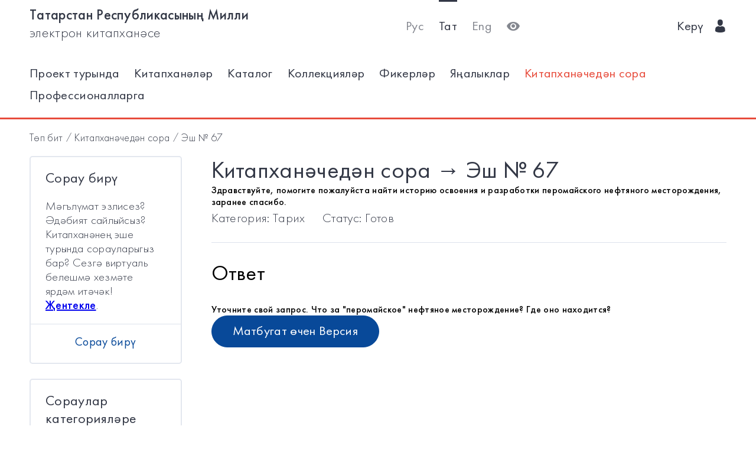

--- FILE ---
content_type: text/html; charset=utf-8
request_url: https://kitap.tatar.ru/tt/ask_librarian/detail/67/
body_size: 4900
content:




<!DOCTYPE html>
<html>
<head>
    <meta charset="utf-8"/>
    <meta name="viewport" content="width=device-width,initial-scale=1,maximum-scale=1">
    <meta name="format-detection" content="telephone=no">
    <meta name="theme-color" content="#4270ba">
    <meta name="yandex-verification" content="b78ca1c6c877e57d"/>

    <title>
    
        Китапханәчедән сора
    
    /
    
        Эш №
    
    67
</title>

    <meta name="description" content>
    <meta name="keywords" content>
<meta name="proculture-verification" content="a04ee60dcae0f3814a47942dad50e890" />
    <link rel="icon" type="image/ico" href="/static/theme/favicon.ico"/>
    <link rel="stylesheet" href="/static/dist/styles/index.css?erw34rw34r333">
    <script>
        window.CURRENT_LANGUAGE = 'tt';
    </script>
</head>
<body>
<div class="content-wrap">

    
    <div class="header-border
        
            header-border_1
        























    ">
        <div class="container">
            <header class="header">
                <button class="header__nav-btn">
                    <i title="Открыть меню" class="icon-menu"></i>
                </button>
                <a class="logo header__logo" href="/tt/" title="На главную!">
                    <div class="logo__text">
                        
                            <span>Татарстан Республикасының Милли</span>
                            <span>электрон китапханәсе</span>
                        
                    </div>
                    <div class="logo__text-sm">
                        
                            ТРМ ЭК
                        
                    </div>
                </a>
                <ul class="nav nav_tool header__tool">
                    <li class="nav__item ">



                            <a href="/ru/ask_librarian/detail/67/"
                            class="nav__link"
                            title="Русский">Рус</a>
                    </li>
                    <li class="nav__item nav__item_active">



                        <a href="/tt/ask_librarian/detail/67/"
                        class="nav__link"
                        title="Татарский">Тат</a>
                    </li>
                    <li class="nav__item ">



                        <a href="/en/ask_librarian/detail/67/"
                        class="nav__link"
                        title="English">Eng</a>
                    </li>
                    <li class="nav__item">
                        <a class="nav__link bvi-panel-open" href="#">
                            <i class="icon-eye" title="Версия для слабовидящих"></i>
                        </a>
                    </li>
                </ul>
                







    <ul class="nav header__user">











        <li class="nav__item">
            <a class="nav__link" href="/tt/accounts/login/">
                
                    Керү
                
                &nbsp;&nbsp;<i class="icon-man-user"></i>
            </a>
        </li>
    </ul>


            </header>
            <nav class="nav-wrap">
                <ul class="nav nav_tool">
                    <li class="nav__item ">
                        <a href="/ru/ask_librarian/detail/67/"
                           class="nav__link"
                           title="Русский">Рус</a>
                    </li>
                    <li class="nav__item nav__item_active">
                        <a href="/tt/ask_librarian/detail/67/"
                           class="nav__link"
                           title="Татарский">Тат</a>
                    </li>
                    <li class="nav__item ">
                        <a href="/en/ask_librarian/detail/67/"
                           class="nav__link"
                           title="English">Eng</a>
                    </li>
                </ul>
                








    <ul class="nav nav_user">
        <li class="nav__item">
            <a class="nav__link" href="/tt/accounts/registration/">
                
                    Теркәлү
                
            </a>
        </li>
        <li class="nav__item">
            <a class="nav__link" href="/tt/accounts/login/">
                
                    Керү
                
                &nbsp;&nbsp;<i class="icon-man-user"></i>
            </a>
        </li>
    </ul>

                

<ul class="nav nav_main nav_selected-active">

    <li class="nav__item"> <a href="/tt/pages/index/" class="nav__link ">Проект турында</a></li>
    <li class="nav__item"> <a href="/tt/participants/" class="nav__link ">Китапханәләр</a></li>
    <li class="nav__item"> <a href="/tt/ssearch/ecatalog/" class="nav__link  ">Каталог</a></li>
    <li class="nav__item"> <a href="/tt/ssearch/ecollection/" class="nav__link  ">Коллекцияләр</a></li>
    <li class="nav__item"> <a href="/tt/guestbook/" class="nav__link ">Фикерләр</a></li>
    <li class="nav__item"> <a href="/tt/news/" class="nav__link ">Яңалыклар</a></li>
    <li class="nav__item"> <a href="/tt/ask_librarian/" class="nav__link nav__link_active">Китапханәчедән сора</a></li>
    
    <li class="nav__item"> <a  href="https://help-kitap.tatar.ru" class="nav__link ">Профессионалларга</a></li>
</ul>


            </nav>
        </div>
    </div>
    </div>

    <main>
        <div class="container">
            
    <nav class="crumb">
        <ol class="crumb__list">
            <li>
                <a href="/tt/">
                    
                        Төп бит
                    
                </a>
            </li>
            <li>
                <a href="/tt/ask_librarian/">
                    
                        Китапханәчедән сора
                    
                </a>
            </li>
            <li>
                <span class="crumb__current">
                    
                        Эш №
                    
                    67
                </span>
            </li>
        </ol>
    </nav>

            <div class="ask-container">
                <div class="row">

                    
                        <div class="col-lg-3 col-md-12">
                            <div class="ask-facet">
                                <section class="card card_bs-2 card_facet">
                                    <div class="card__header">
                                        <h2 class="card__title card__title_sm">
                                            
                                                Сорау бирү
                                            
                                        </h2>
                                    </div>
                                    <div class="card__body">
                                        <p class="card__text">
                                            
                                                Мәгълүмат эзлисез? Әдәбият сайлыйсыз? Китапханәнең эше турында
                                                сорауларыгыз бар? Сезгә виртуаль белешмә хезмәте ярдәм итәчәк!
                                               <b> <a href="/tt/pages/inf_for_ask/">Җентекле</a></b>.
                                            
                                        </p>
                                    </div>
                                    <div class="card__footer">
                                        <ul class="card-nav">
                                            <li class="card-nav__item">
                                                <a class="card-nav__link" href="/tt/ask_librarian/ask">
                                                    
                                                        Сорау бирү
                                                    
                                                </a>
                                            </li>
                                        </ul>
                                    </div>
                                </section>
                                <section class="card card_bs-2 card_mt card_facet">
                                    <div class="card__header">
                                        <h2 class="card__title card__title_sm">
                                            
                                                Сораулар категорияләре
                                            
                                        </h2>
                                    </div>
                                    <div class="card__body">
                                        
                                            




<ul class="card-list">
    
        
            <li class="card-list__item ">
                <a class="card-list__link" href="/tt/ask_librarian/?category=27">
                    <span class="card-list__title">Архитектура</span>
                </a>
                
            </li>
        
            <li class="card-list__item ">
                <a class="card-list__link" href="/tt/ask_librarian/?category=9">
                    <span class="card-list__title">Китапханә эше</span>
                </a>
                
            </li>
        
            <li class="card-list__item ">
                <a class="card-list__link" href="/tt/ask_librarian/?category=10">
                    <span class="card-list__title">Биология</span>
                </a>
                
            </li>
        
            <li class="card-list__item ">
                <a class="card-list__link" href="/tt/ask_librarian/?category=12">
                    <span class="card-list__title">Хәрби фәннәр</span>
                </a>
                
            </li>
        
            <li class="card-list__item ">
                <a class="card-list__link" href="/tt/ask_librarian/?category=13">
                    <span class="card-list__title">Табигать белеме</span>
                </a>
                
            </li>
        
            <li class="card-list__item ">
                <a class="card-list__link" href="/tt/ask_librarian/?category=14">
                    <span class="card-list__title">Сәламәтлек саклау</span>
                </a>
                
            </li>
        
            <li class="card-list__item ">
                <a class="card-list__link" href="/tt/ask_librarian/?category=15">
                    <span class="card-list__title">Информатика</span>
                </a>
                
            </li>
        
            <li class="card-list__item ">
                <a class="card-list__link" href="/tt/ask_librarian/?category=16">
                    <span class="card-list__title">Сәнгать. Сәнгать белеме</span>
                </a>
                
            </li>
        
            <li class="card-list__item ">
                <a class="card-list__link" href="/tt/ask_librarian/?category=25">
                    <span class="card-list__title">Тарих</span>
                </a>
                
            </li>
        
            <li class="card-list__item ">
                <a class="card-list__link" href="/tt/ask_librarian/?category=26">
                    <span class="card-list__title">Китап эше</span>
                </a>
                
            </li>
        
            <li class="card-list__item ">
                <a class="card-list__link" href="/tt/ask_librarian/?category=28">
                    <span class="card-list__title">Мәдәният</span>
                </a>
                
            </li>
        
            <li class="card-list__item ">
                <a class="card-list__link" href="/tt/ask_librarian/?category=29">
                    <span class="card-list__title">Әдәбият белеме</span>
                </a>
                
            </li>
        
            <li class="card-list__item ">
                <a class="card-list__link" href="/tt/ask_librarian/?category=30">
                    <span class="card-list__title">Медицина фәннәре</span>
                </a>
                
            </li>
        
            <li class="card-list__item ">
                <a class="card-list__link" href="/tt/ask_librarian/?category=31">
                    <span class="card-list__title">Фән. Фән белеме</span>
                </a>
                
            </li>
        
            <li class="card-list__item ">
                <a class="card-list__link" href="/tt/ask_librarian/?category=32">
                    <span class="card-list__title">Җир турындагы фәннәр</span>
                </a>
                
            </li>
        
            <li class="card-list__item ">
                <a class="card-list__link" href="/tt/ask_librarian/?category=33">
                    <span class="card-list__title">Җәмгыять белеме</span>
                </a>
                
            </li>
        
            <li class="card-list__item ">
                <a class="card-list__link" href="/tt/ask_librarian/?category=34">
                    <span class="card-list__title">Педагогика</span>
                </a>
                
            </li>
        
            <li class="card-list__item ">
                <a class="card-list__link" href="/tt/ask_librarian/?category=35">
                    <span class="card-list__title">Азык производстволары</span>
                </a>
                
            </li>
        
            <li class="card-list__item ">
                <a class="card-list__link" href="/tt/ask_librarian/?category=36">
                    <span class="card-list__title">Сәясәт</span>
                </a>
                
            </li>
        
            <li class="card-list__item ">
                <a class="card-list__link" href="/tt/ask_librarian/?category=22">
                    <span class="card-list__title">Хокук</span>
                </a>
                
            </li>
        
            <li class="card-list__item ">
                <a class="card-list__link" href="/tt/ask_librarian/?category=19">
                    <span class="card-list__title">Психология</span>
                </a>
                
            </li>
        
            <li class="card-list__item ">
                <a class="card-list__link" href="/tt/ask_librarian/?category=37">
                    <span class="card-list__title">Радиоэлектроника</span>
                </a>
                
            </li>
        
            <li class="card-list__item ">
                <a class="card-list__link" href="/tt/ask_librarian/?category=20">
                    <span class="card-list__title">Дин. Атеизм</span>
                </a>
                
            </li>
        
            <li class="card-list__item ">
                <a class="card-list__link" href="/tt/ask_librarian/?category=38">
                    <span class="card-list__title">Авыл һәм урман хуҗалыгы</span>
                </a>
                
            </li>
        
            <li class="card-list__item ">
                <a class="card-list__link" href="/tt/ask_librarian/?category=39">
                    <span class="card-list__title">Иҗтимагый фәннәр</span>
                </a>
                
            </li>
        
            <li class="card-list__item ">
                <a class="card-list__link" href="/tt/ask_librarian/?category=40">
                    <span class="card-list__title">Илне өйрәнү</span>
                </a>
                
            </li>
        
            <li class="card-list__item ">
                <a class="card-list__link" href="/tt/ask_librarian/?category=41">
                    <span class="card-list__title">Төзелеш</span>
                </a>
                
            </li>
        
            <li class="card-list__item ">
                <a class="card-list__link" href="/tt/ask_librarian/?category=21">
                    <span class="card-list__title">Техника</span>
                </a>
                
            </li>
        
            <li class="card-list__item ">
                <a class="card-list__link" href="/tt/ask_librarian/?category=42">
                    <span class="card-list__title">Техник фәннәр</span>
                </a>
                
            </li>
        
            <li class="card-list__item ">
                <a class="card-list__link" href="/tt/ask_librarian/?category=43">
                    <span class="card-list__title">Транспорт</span>
                </a>
                
            </li>
        
            <li class="card-list__item ">
                <a class="card-list__link" href="/tt/ask_librarian/?category=44">
                    <span class="card-list__title">Филология фәннәре</span>
                </a>
                
            </li>
        
            <li class="card-list__item ">
                <a class="card-list__link" href="/tt/ask_librarian/?category=18">
                    <span class="card-list__title">Фәлсәфә фәннәре</span>
                </a>
                
            </li>
        
            <li class="card-list__item ">
                <a class="card-list__link" href="/tt/ask_librarian/?category=45">
                    <span class="card-list__title">Химия технологиясе</span>
                </a>
                
            </li>
        
            <li class="card-list__item ">
                <a class="card-list__link" href="/tt/ask_librarian/?category=46">
                    <span class="card-list__title">Матур әдәбият</span>
                </a>
                
            </li>
        
            <li class="card-list__item ">
                <a class="card-list__link" href="/tt/ask_librarian/?category=17">
                    <span class="card-list__title">Икътисад </span>
                </a>
                
            </li>
        
            <li class="card-list__item ">
                <a class="card-list__link" href="/tt/ask_librarian/?category=47">
                    <span class="card-list__title">Энергетика</span>
                </a>
                
            </li>
        
            <li class="card-list__item ">
                <a class="card-list__link" href="/tt/ask_librarian/?category=48">
                    <span class="card-list__title">Хокук фәннәре</span>
                </a>
                
            </li>
        
            <li class="card-list__item ">
                <a class="card-list__link" href="/tt/ask_librarian/?category=49">
                    <span class="card-list__title">Тел белеме</span>
                </a>
                
            </li>
        
    
</ul>
                                        
                                    </div>
                                </section>
                            </div>
                        </div>
                    
                <div class="col-lg-9 col-md-12">
                        
    <div class="content">
        <h1 class="content__title">
            
                Китапханәчедән сора
            
            →
            
                Эш №
            
            67
        </h1>
    </div>
    <ul class="ask-nav">
        <li class="ask-nav__item">
            <a class="ask-nav__link" href="/tt/ask_librarian/ask">
                
                    Сорау бирү
                
            </a>
        </li>
        <li class="ask-nav__item">
            <button id="askNavBtn" class="ask-nav__link">
                
                    Сораулар категорияләре
                
            </button>
        </li>
    </ul>

    <div class="content">
        
            Здравствуйте, помогите пожалуйста найти историю освоения и разработки перомайского нефтяного месторождения, заранее спасибо.
        
        <div class="content__sub">
            
                <span>
                    
                        Категория:
                    

                    
                        
                        Тарих
                    
                </span>
            
            <span>
                
                    Статус:
                
                Готов</span>
        </div>
        <h2>Ответ</h2>
        
            Уточните свой запрос. Что за "перомайское" нефтяное месторождение? Где оно находится?
            
        
        <a class="btn" href="/tt/ask_librarian/detail/print/67/" target="_blank">
            
                Матбугат өчен Версия
            
        </a>
    </div>

                    </div>
                </div>

            </div>
        </div>
    </main>

<footer class="footer" role="contentinfo">
    <div class="container">
        

<ul class="footer-nav">
    <li class="footer-nav__item"><a class="footer-nav__link" href="/tt/pages/index/">Проект турында</a></li>
    <li class="footer-nav__item"><a class="footer-nav__link" href="/tt/participants/">Китапханәләр</a></li>
    <li class="footer-nav__item"><a class="footer-nav__link" href="/tt/ssearch/ecatalog/">Каталог</a></li>
    <li class="footer-nav__item"><a class="footer-nav__link" href="/tt/ssearch/ecollection/">Коллекцияләр</a></li>
    <li class="footer-nav__item"><a class="footer-nav__link" href="/tt/guestbook/">Фикерләр</a></li>
    <li class="footer-nav__item"><a class="footer-nav__link" href="/tt/news/">Яңалыклар</a></li>
    <li class="footer-nav__item"><a class="footer-nav__link" href="/tt/ask_librarian/">Китапханәчедән сора</a></li>
    
    <li class="footer-nav__item"><a class="footer-nav__link" href="https://help-kitap.tatar.ru">Профессионалларга</a></li>
</ul>
        <ul class="footer-nav">
            <li class="footer-nav__item">
                <a class="footer-nav__link" href="/tt/" title="На главную!">
                    
                        <span>Татарстан Республикасының Милли</span>
                        <span>электрон китапханәсе</span>
                    
                </a>
            </li>
            <li class="footer-nav__item">
                <a class="footer-nav__link" href="https://digital.tatarstan.ru" target="_blank"
                   rel="nofollow, noopener">
                    
                        Татарстан Республикасы дәүләт идарәсен цифрлы нигездә үстерү, мәгълүмат технологияләре һәм элемтә министрлыгы
                    

                </a>
            </li>
        </ul>
    </div>
</footer>
</div>

<div class="nav-mask"></div>
<div class="search-mask"></div>
<div class="record-mask"></div>
<div class="ask-mask"></div>

<script src="/static/dist/vendors/jquery-2.2.4.min.js"></script>
<script src="/static/dist/vendors/swiper/js/swiper.min.js"></script>
<script src="/static/dist/vendors/micromodal/micromodal.min.js"></script>
<script src="/static/dist/js/main.js"></script>
<script src="/static/dist/vendors/visually/button-visually-impaired/js/responsivevoice.min.js"></script>
<script src="/static/dist/js/bvi-init-panel.js"></script>
<script src="/static/dist/js/bvi.js"></script>
<script src="/static/dist/vendors/visually/button-visually-impaired/js/js.cookie.js"></script>
<script src="//yastatic.net/es5-shims/0.0.2/es5-shims.min.js"></script>
<script src="//yastatic.net/share2/share.js"></script>
<script src="/static/js/lodash.compat.min.js"></script>
<script src="/static/js/browser-polyfill.min.js"></script>
<script src="/static/js/browser.min.js"></script>
<script src="/static/js/system.js"></script>
<script src="//api-maps.yandex.ru/2.1/?lang=ru_RU" type="text/javascript"></script>
<script>
    System.config({
        map: {
            eventemitter3: '/static/js/eventemitter3.js',
            jquery: '/static/js/jquery.min.js',
            lodash: '/static/js/lodash.compat.min.js',
            //'owl-carousel': '/static/dist/vendors/owl-carousel/owl.carousel.min.js',
            react: '/static/js/react-with-addons.min.js',
            typehead: '/static/js/typeahead.jquery.min.js',
        },
        baseURL: '/static/apps',
        transpiler: 'babel'
    });
    System.import('base.js');
</script>


<script>
    $(function () {
        var CURRENT_LANGUAGE = 'tt';
        $('.delete').on('click', function () {
            var translate = {
                'ru': 'Уверены, что хотите удалить?',
                'tt': 'Ышанабыз, нәрсә телисез икән, бетерә?',
                'en': 'Are you sure you want to delete it?'
            };
            return confirm(translate[CURRENT_LANGUAGE]);
        });
    });
</script>

<!-- Yandex.Metrika counter -->
<script type="text/javascript">(function (d, w, c) {
    (w[c] = w[c] || []).push(function () {
        try {
            w.yaCounter17301607 = new Ya.Metrika({id: 17301607, enableAll: true, webvisor: true});
        } catch (e) {
        }
    });
    var n = d.getElementsByTagName("script")[0], s = d.createElement("script"), f = function () {
        n.parentNode.insertBefore(s, n);
    };
    s.type = "text/javascript";
    s.async = true;
    s.src = (d.location.protocol == "https:" ? "https:" : "http:") + "//mc.yandex.ru/metrika/watch.js";
    if (w.opera == "[object Opera]") {
        d.addEventListener("DOMContentLoaded", f);
    } else {
        f();
    }
})(document, window, "yandex_metrika_callbacks");</script>
<noscript>
    <div><img src="//mc.yandex.ru/watch/17301607" style="position:absolute; left:-9999px;" alt=""/></div>
</noscript>
<!-- /Yandex.Metrika counter -->


<!-- Yandex.Metrika counter -->
<script type="text/javascript">
    (function (d, w, c) {
        (w[c] = w[c] || []).push(function () {
            try {
                w.yaCounter28345621 = new Ya.Metrika({
                    id: 28345621,
                    clickmap: true,
                    trackLinks: true,
                    accurateTrackBounce: true
                });
            } catch (e) {
            }
        });
        var n = d.getElementsByTagName("script")[0],
            s = d.createElement("script"),
            f = function () {
                n.parentNode.insertBefore(s, n);
            };
        s.type = "text/javascript";
        s.async = true;
        s.src = (d.location.protocol == "https:" ? "https:" : "http:") + "//mc.yandex.ru/metrika/watch.js";
        if (w.opera == "[object Opera]") {
            d.addEventListener("DOMContentLoaded", f, false);
        } else {
            f();
        }
    })(document, window, "yandex_metrika_callbacks");
</script>
<noscript>
    <div><img src="//mc.yandex.ru/watch/28345621" style="position:absolute; left:-9999px;" alt=""/></div>
</noscript>
<!-- /Yandex.Metrika counter -->















<script>
    $(function () {
        $.get('/tt/statistics/api/watch/');
    });
</script>
<script src="https://culturaltracking.ru/static/js/spxl.js?pixelId=5735" data-pixel-id="5735"></script>













</body>
</html>
<!-- app mac1  -->
<!--  None -->
<!-- dev -->
